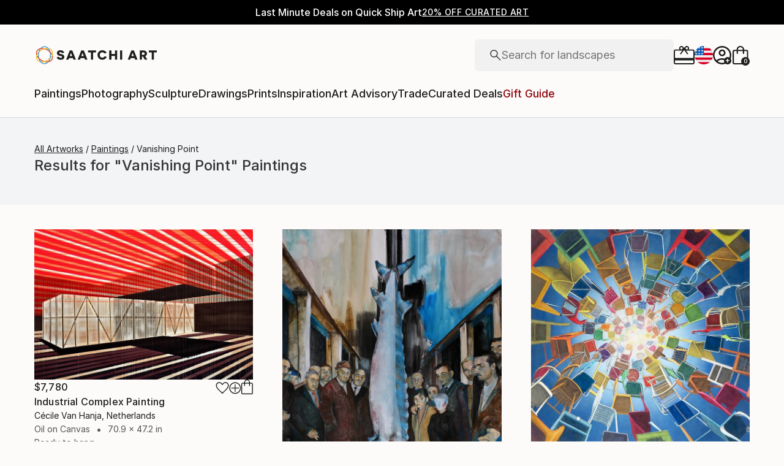

--- FILE ---
content_type: text/javascript
request_url: https://images.saatchiart.com/saatchi-general/_next/static/MTLgEel-tF5AggHOONOmI/_buildManifest.js
body_size: 8009
content:
self.__BUILD_MANIFEST=function(s,c,a,t,e,i){return{__rewrites:{beforeFiles:[],afterFiles:[],fallback:[]},"/_error":[s,c,e,"static/chunks/pages/_error-28ac9e9938cb1a33.js"],"/account/collections":[s,a,"static/chunks/pages/account/collections-813661b63a6f09e6.js"],"/account/collections/private":[s,c,i,"static/chunks/pages/account/collections/private-6925d39290f9e2d8.js"],"/account/dashboard":[s,a,"static/chunks/pages/account/dashboard-f1929459345dbf29.js"],"/account/favorites":[s,a,"static/chunks/pages/account/favorites-28e28d244acfabc9.js"],"/error":[s,e,"static/chunks/pages/error-fdb107c460e9a6f3.js"],"/ops/calculator":[s,a,"static/chunks/pages/ops/calculator-9c84c077cbc07929.js"],"/ops/cms":[s,a,"static/chunks/pages/ops/cms-ca2a1b76bc8e4625.js"],"/ops/curation":[s,c,"static/css/8803c0a211f6ff17.css","static/chunks/pages/ops/curation-af3450a2b43778e3.js"],"/ops/docs/saComponents":[s,"static/css/1bc5e1be649b6bfd.css","static/chunks/pages/ops/docs/saComponents-9b424f28f70032ec.js"],"/ops/mao":[s,c,"static/css/5ee2dd8865fc9d08.css","static/chunks/pages/ops/mao-5e131effc508113b.js"],"/ops/shipment":[s,a,"static/chunks/pages/ops/shipment-41b3e8a95776597f.js"],"/ops/styleGuide":[s,"static/css/187d57efcfdfa033.css","static/chunks/pages/ops/styleGuide-e9c31a68b76fbd2c.js"],"/ops/timeline":[s,a,"static/chunks/pages/ops/timeline-3a9819971784747e.js"],"/private/account":[s,"static/css/3b5441bc31bf0e0c.css","static/chunks/pages/private/account-7951d57716d60136.js"],"/private/account/changeEmail":[s,"static/css/13e0963a09d76f79.css","static/chunks/pages/private/account/changeEmail-c298af71d8104bdd.js"],"/private/checkout":[s,"static/css/c65133457af8afe3.css","static/chunks/pages/private/checkout-bfe8d94f4033a3f8.js"],"/private/checkout/confirmation":[s,c,"static/css/e6e72fe6f4b31b60.css","static/chunks/pages/private/checkout/confirmation-cdde87b0d61b32dc.js"],"/private/mao":[s,"static/css/ca79bdca42e7d91c.css","static/chunks/pages/private/mao-98b41ca1cd7a57da.js"],"/private/mao/confirmation":[s,"static/css/11920994e14976b1.css","static/chunks/pages/private/mao/confirmation-b63046dffc979adf.js"],"/private/saleConfirmation":[s,"static/css/30c64cc291816aa3.css","static/chunks/pages/private/saleConfirmation-78ce55373e633405.js"],"/private/search/algolia":[s,c,"static/css/6bc8cc28ccbc11a4.css","static/chunks/pages/private/search/algolia-d5ff0fde85023520.js"],"/private/studio/artworks":[s,"static/css/94126c459e410c3d.css","static/chunks/pages/private/studio/artworks-eaae666256da9ce4.js"],"/private/studio/curator-notes":[s,t,"static/chunks/pages/private/studio/curator-notes-6c5990d7c1a4e260.js"],"/private/studio/sales":[s,"static/css/01d720373b8a4cc6.css","static/chunks/pages/private/studio/sales-74bc659e07b5ff3a.js"],"/private/studio/wpCms":[s,t,"static/chunks/pages/private/studio/wpCms-34f8bc8bd395ce5f.js"],"/public/aaSelection":[s,c,"static/css/2bbad0dc221a9c19.css","static/chunks/pages/public/aaSelection-48055332fd0dc02e.js"],"/public/aboutUs":[s,a,"static/chunks/pages/public/aboutUs-b033e58a18be10ec.js"],"/public/artAdvisory":[s,"static/css/e85e86317f41f8d3.css","static/chunks/pages/public/artAdvisory-f2654d6e6d026adb.js"],"/public/authentication":[s,"static/css/2cec761c0c922ad4.css","static/chunks/pages/public/authentication-bc89f4d92ca9804b.js"],"/public/browse":[s,c,"static/css/406f49e000c261cb.css","static/chunks/pages/public/browse-9bfdd47fe033281d.js"],"/public/curatedDeals":[s,c,"static/css/e3feb49a0c20f26a.css","static/chunks/pages/public/curatedDeals-661d299457fba405.js"],"/public/feature":[s,c,"static/css/ca599779f097b622.css","static/chunks/pages/public/feature-f5645b08dd124baa.js"],"/public/giftCard":[s,"static/css/288e52ecc6131d86.css","static/chunks/pages/public/giftCard-8b84828fa6bdabb1.js"],"/public/profile/artistProfile":[s,c,"static/css/561e3dbe82260404.css","static/chunks/pages/public/profile/artistProfile-4f3a1d55cd020c03.js"],"/public/profile/collectorProfile":[s,a,"static/chunks/pages/public/profile/collectorProfile-34c21573ad5605ec.js"],"/public/quiz/artAdvisory":[s,c,"static/css/555f1c86f8ed2c37.css","static/chunks/pages/public/quiz/artAdvisory-5d3a446620303acb.js"],"/public/quiz/artStyle":[s,a,"static/chunks/pages/public/quiz/artStyle-338d9dfc53211972.js"],"/public/reviews":[s,"static/css/0615c924f43db13a.css","static/chunks/pages/public/reviews-8d381c235a885bd8.js"],"/public/shows":[s,c,"static/css/9c644ac5282a5d97.css","static/chunks/pages/public/shows-9ac9ceaa6fb73379.js"],"/public/signup":[s,"static/css/e17e31cdd31a5866.css","static/chunks/pages/public/signup-e0fef0d61c6f78ab.js"],"/public/timeline":[s,a,"static/chunks/pages/public/timeline-109e1ac54f7ee42d.js"],"/public/trade":[s,"static/css/3b8bc2aa06d7fd67.css","static/chunks/pages/public/trade-fa39b5a7820bd56c.js"],"/public/visualSearch":[s,a,"static/chunks/pages/public/visualSearch-48bf9b2bee2112e8.js"],"/public/whySell":[s,"static/css/903b9c3f6d10b66e.css","static/chunks/pages/public/whySell-af1dd02a8a5a32ad.js"],"/public/wpCms":[s,a,"static/chunks/pages/public/wpCms-3100ae99de7f20d7.js"],"/public/wpCms/wpNoPromo":[s,a,"static/chunks/pages/public/wpCms/wpNoPromo-ebdecd21502d52c6.js"],"/saatchi/artdetail2":[s,c,"static/css/d9c03d4a6b1adb68.css","static/chunks/pages/saatchi/artdetail2-30b567287fadf9b1.js"],"/saatchi/collection":[s,c,"static/css/1d59581543bb79ec.css","static/chunks/pages/saatchi/collection-9666246f3b0d35a3.js"],"/saatchi/collection-edit":[s,c,"static/css/e2d3d3114a9b82ed.css","static/chunks/pages/saatchi/collection-edit-aee36461f2604c12.js"],"/saatchi/collectionsBrowse":[s,c,"static/css/3a563b55bb070335.css","static/chunks/pages/saatchi/collectionsBrowse-9b642586c4270aad.js"],"/saatchi/homepage":[s,c,"static/css/fb3b8c5116e57e42.css","static/chunks/pages/saatchi/homepage-9bfbe8e650f99bde.js"],"/saatchi/trendingartists":[s,a,"static/chunks/pages/saatchi/trendingartists-760a9be58f556977.js"],"/test/app":[s,a,"static/chunks/pages/test/app-ae3aa7df7010ac84.js"],"/test/masonry":[s,c,a,"static/chunks/pages/test/masonry-fb5f99a767b5919a.js"],"/test/page":[s,c,"static/css/e6aac7d3435341a3.css","static/chunks/pages/test/page-7187dbf6ec83d1b2.js"],"/tv/pin":[s,"static/css/2f5b0243d34d32cc.css","static/chunks/pages/tv/pin-2cff1000d6726ff7.js"],"/tv/registered":[s,t,"static/chunks/pages/tv/registered-b8505967b07a46df.js"],"/tv/subscription":[s,t,"static/chunks/pages/tv/subscription-7ebd93511fde28e9.js"],"/user/collections":[s,c,i,"static/chunks/pages/user/collections-69c11dab58b2aeef.js"],"/user/favorites":[s,c,"static/css/7ce3332018adee1d.css","static/chunks/pages/user/favorites-ce6fdeb1b7062517.js"],sortedPages:["/_app","/_error","/account/collections","/account/collections/private","/account/dashboard","/account/favorites","/error","/ops/calculator","/ops/cms","/ops/curation","/ops/docs/saComponents","/ops/mao","/ops/shipment","/ops/styleGuide","/ops/timeline","/private/account","/private/account/changeEmail","/private/checkout","/private/checkout/confirmation","/private/mao","/private/mao/confirmation","/private/saleConfirmation","/private/search/algolia","/private/studio/artworks","/private/studio/curator-notes","/private/studio/sales","/private/studio/wpCms","/public/aaSelection","/public/aboutUs","/public/artAdvisory","/public/authentication","/public/browse","/public/curatedDeals","/public/feature","/public/giftCard","/public/profile/artistProfile","/public/profile/collectorProfile","/public/quiz/artAdvisory","/public/quiz/artStyle","/public/reviews","/public/shows","/public/signup","/public/timeline","/public/trade","/public/visualSearch","/public/whySell","/public/wpCms","/public/wpCms/wpNoPromo","/saatchi/artdetail2","/saatchi/collection","/saatchi/collection-edit","/saatchi/collectionsBrowse","/saatchi/homepage","/saatchi/trendingartists","/test/app","/test/masonry","/test/page","/tv/pin","/tv/registered","/tv/subscription","/user/collections","/user/favorites"]}}("static/chunks/redux-3a8d183b656d12f8.js","static/chunks/algolia-5b289530d954ce7d.js","static/css/3eaf6179951bb4ab.css","static/css/7ff73fac01e3e47f.css","static/css/c83bc77bba64fa19.css","static/css/21866d0cb7e8b8ae.css"),self.__BUILD_MANIFEST_CB&&self.__BUILD_MANIFEST_CB();

--- FILE ---
content_type: application/javascript
request_url: https://api.lightboxcdn.com/z9gd/44901/www.saatchiart.com/jsonp/z?cb=1765365714880&dre=l&callback=jQuery364018336046924280547_1765365714844&_=1765365714845
body_size: 1010
content:
jQuery364018336046924280547_1765365714844({"success":true,"dre":"l","response":"[base64].[base64].ImTCsahwVh0TMmbPlgw-0WwQsxS3EMCyowUFFLSfw2L8yvJiW4FUQ0oC0Jog8K4hKiAAenFxAsAoAmlK4iAAL4suisRiMJYTtA5asMQ7oQDEYAwHqdqvB8draiyFCAWIHzOtWaEfG8EjOjwH5AA__"});